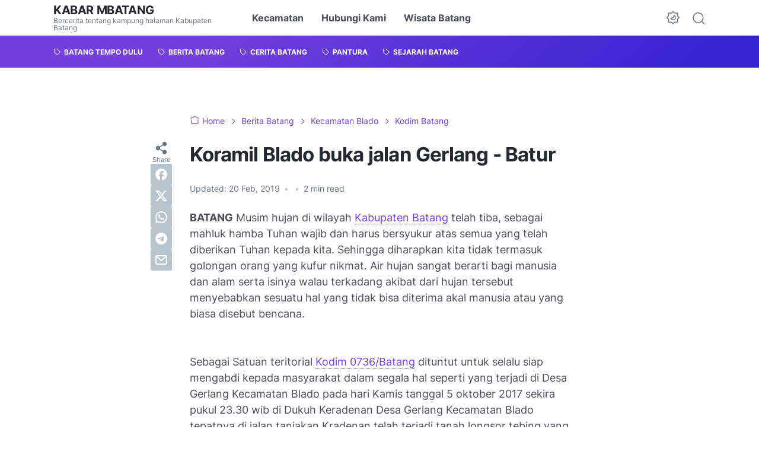

--- FILE ---
content_type: text/html; charset=utf-8
request_url: https://www.google.com/recaptcha/api2/aframe
body_size: 269
content:
<!DOCTYPE HTML><html><head><meta http-equiv="content-type" content="text/html; charset=UTF-8"></head><body><script nonce="vUdexlHqIM0YnJACQj25jg">/** Anti-fraud and anti-abuse applications only. See google.com/recaptcha */ try{var clients={'sodar':'https://pagead2.googlesyndication.com/pagead/sodar?'};window.addEventListener("message",function(a){try{if(a.source===window.parent){var b=JSON.parse(a.data);var c=clients[b['id']];if(c){var d=document.createElement('img');d.src=c+b['params']+'&rc='+(localStorage.getItem("rc::a")?sessionStorage.getItem("rc::b"):"");window.document.body.appendChild(d);sessionStorage.setItem("rc::e",parseInt(sessionStorage.getItem("rc::e")||0)+1);localStorage.setItem("rc::h",'1763003013290');}}}catch(b){}});window.parent.postMessage("_grecaptcha_ready", "*");}catch(b){}</script></body></html>